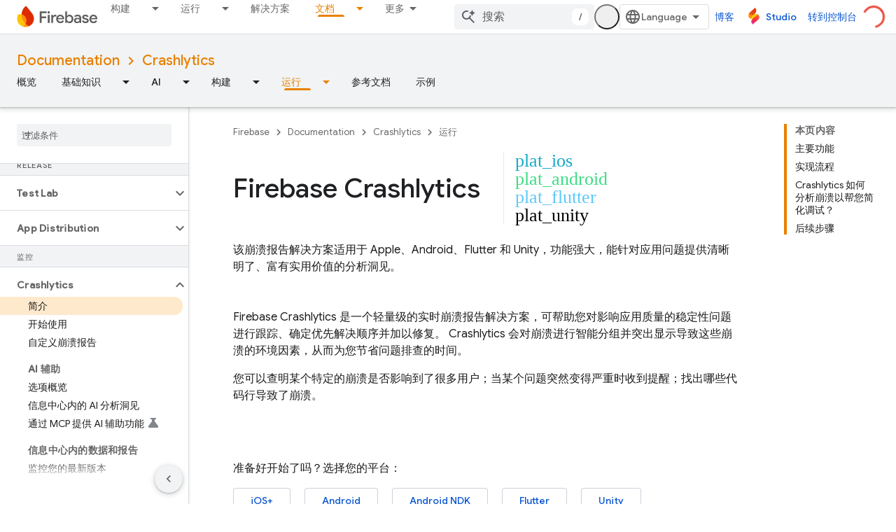

--- FILE ---
content_type: text/html; charset=UTF-8
request_url: https://feedback-pa.clients6.google.com/static/proxy.html?usegapi=1&jsh=m%3B%2F_%2Fscs%2Fabc-static%2F_%2Fjs%2Fk%3Dgapi.lb.en.2kN9-TZiXrM.O%2Fd%3D1%2Frs%3DAHpOoo_B4hu0FeWRuWHfxnZ3V0WubwN7Qw%2Fm%3D__features__
body_size: 81
content:
<!DOCTYPE html>
<html>
<head>
<title></title>
<meta http-equiv="X-UA-Compatible" content="IE=edge" />
<script type="text/javascript" nonce="AB-LfB3yO1XHmMDx6z38Fg">
  window['startup'] = function() {
    googleapis.server.init();
  };
</script>
<script type="text/javascript"
  src="https://apis.google.com/js/googleapis.proxy.js?onload=startup" async
  defer nonce="AB-LfB3yO1XHmMDx6z38Fg"></script>
</head>
<body>
</body>
</html>


--- FILE ---
content_type: text/vtt; charset=utf-8
request_url: https://googledownloads.cn/cn-devsite/captions/k_mdNRZzd30.vtt
body_size: -761
content:
WEBVTT

1
00:00:02.000 --> 00:00:10.000
即使是最好的应用程序，稳定性问题也可能会破坏其成功，让用户不满意，他们可能会卸载

2
00:00:10.000 --> 00:00:15.000
您的应用程序在 App Store 中留下了不好的评论。好吧，负面的社交媒体应用程序可能会产生很多不同的崩溃

3
00:00:15.000 --> 00:00:21.000
并且手动跟踪它们非常耗时。即使您能够收集所有这些数据，也很难弄清楚

4
00:00:21.000 --> 00:00:30.000
首先对崩溃进行故障排除和修复 Firebase crashlytics 帮助我自动收集分析和组织您的崩溃报告。它

5
00:00:30.000 --> 00:00:35.000
还可以帮助您了解哪些问题最重要，以便您可以优先考虑这些问题并让您的用户满意。

6
00:00:35.000 --> 00:00:41.000
它结合了实时仪表板和警报，让您了解最新问题和任何突然变化

7
00:00:41.000 --> 00:00:48.000
稳定性仪表板显示崩溃情况，按对用户的总体影响进行排名，为您提供所需的信息

8
00:00:48.000 --> 00:00:55.000
一目了然的崩溃会在应用程序的各个版本之间智能分组，并在仪表板中轻松探索各个堆叠的比赛。

9
00:00:55.000 --> 00:01:00.000
有时您可能会从用户那里听说崩溃，而您无法借助日志重现这些崩溃，他告诉

10
00:01:00.000 --> 00:01:02.000
你在crashlytics中配对，你可以添加一些

11
00:01:02.000 --> 00:01:08.000
联系每个堆栈跟踪并查看在报告崩溃时您在崩溃之前正在执行的操作。这

12
00:01:08.000 --> 00:01:13.000
发送到 crashlytics 的额外信息在仪表板中可见，并为您提供需要帮助的上下文

13
00:01:13.000 --> 00:01:19.000
查明崩溃的确切原因可以在仪表板中报告致命错误，以便当您的代码

14
00:01:19.000 --> 00:01:24.000
失败但不会使您的应用程序崩溃。您仍然可以在仪表板中获取完整报告。如果你对建成感到满意

15
00:01:24.000 --> 00:01:31.000
借助 Android 上的 ndk，crashlytics 将捕获最伟大的女演员，同时 crashlytics 很容易与零线集成

16
00:01:31.000 --> 00:01:37.000
Android 和 iOS 所需的代码只需使用 cocoa pod 进行简单集成。您可以依靠 crashlytics

17
00:01:37.000 --> 00:01:42.000
帮助保持应用程序的稳定性，花更少的时间解决问题，而将更多的时间花在做什么上

18
00:01:42.000 --> 00:01:48.000
您喜欢 crashlytics，了解更多信息并开始使用 Firebase crashlytics。查看此处的文档。



--- FILE ---
content_type: text/javascript
request_url: https://www.gstatic.cn/devrel-devsite/prod/v5f5028bd8220352863507a1bacc6e2ea79a725fdb2dd736f205c6da16a3d00d1/firebase/js/devsite_devsite_recommendations_sidebar_module__zh_cn.js
body_size: -866
content:
(function(_ds){var window=this;var fza=function(a){a=a.recommendations;const b=_ds.U(_ds.dD(),'<div class="devsite-recommendations-sidebar-heading" role="heading" aria-level="2"><a href="#recommendations-link" class="devsite-nav-title devsite-recommendations-sidebar-heading-link" data-category="Site-Wide Custom Events" data-label="devsite-recommendation side-nav title" data-action="click" data-tooltip="');_ds.V(b,_ds.FC("\u67e5\u770b\u5185\u5bb9\u63a8\u8350"));_ds.U(b,'"><svg class="devsite-recommendations-sidebar-icon" xmlns="http://www.w3.org/2000/svg" viewBox="0 0 24 24" aria-hidden="true"><path d=\'M12.5,8.5L10,3L7.5,8.5L2,11l5.5,2.5L10,19l2.5-5.5L18,11L12.5,8.5z M18,13l-1.25,2.75L14,17l2.75,1.25L18,21l1.25-2.75 L22,17l-2.75-1.25L18,13z\'/></svg><span class="devsite-nav-text devsite-nav-title">');
_ds.V(b,"\u4e3a\u60a8\u63a8\u8350");_ds.U(b,'</span></a></div><ul class="devsite-nav-list">');const c=a.length;for(let d=0;d<c;d++)_ds.V(b,eza(a[d]));_ds.U(b,"</ul>");return b},eza=function(a){let b='<li class="devsite-nav-item"><a href="'+_ds.S(_ds.VC(a.getUrl()+"?"+_ds.A(a,8)))+'" class="devsite-nav-title devsite-recommendations-sidebar-title" data-category="Site-Wide Custom Events" data-label="devsite-recommendation side-nav link" data-action="click"><span class="devsite-nav-text" tooltip="">';
const c=[a.getTitle(),_ds.A(a,3),_ds.A(a,4)];b+=_ds.yC(c.filter(d=>d.length>0)[0])+'</span></a><div class="significatio-card-meta">';a='\u66f4\u65b0\u4e8e <span class="significatio-date" date="'+(_ds.S(_ds.y(a,_ds.Tu,7).getSeconds())+'"></span>');return(0,_ds.O)(b+a+"</div></li>")};var gza=function(a){a.eventHandler.listen(a,"click",b=>{b.target.classList.contains("devsite-nav-title")&&(b=b.target,a.j&&a.j.classList.remove("devsite-nav-active"),b.classList.add("devsite-nav-active"),a.j=b)});a.eventHandler.listen(document,"devsite-on-recommendations",b=>{b=b.getBrowserEvent();if((b==null?0:b.detail)&&(0,_ds.xX)(b.detail)&&_ds.rk(b.detail,5)===3){b=b.detail;a.render(b);if(b=b==null?void 0:_ds.vX(b)){for(const c of b)if(b=c.getMetadata())b={targetPage:c.getUrl(),targetRank:_ds.ok(b,
2),targetType:_ds.rk(b,3),targetIdenticalDescriptions:_ds.ok(b,4),targetTitleWords:_ds.ok(b,5),targetDescriptionWords:_ds.ok(b,6),experiment:_ds.A(b,7)},b={category:"Site-Wide Custom Events",action:"recommended-right-nav",label:c.getUrl(),nonInteraction:!0,additionalParams:{recommendations:b}},a.dispatchEvent(new CustomEvent("devsite-analytics-observation",{detail:b,bubbles:!0}));a.m.resolve()}else a.m.reject("empty");a.classList.add("recommendations-rendered")}});a.eventHandler.listen(document.body,
"devsite-recommendations-disconnected",()=>{_ds.En(a);a.classList.remove("recommendations-rendered")})},hza=class extends _ds.Vm{constructor(){super();this.eventHandler=new _ds.u(this);this.m=new _ds.Hh;this.j=null}connectedCallback(){gza(this)}disconnectedCallback(){_ds.D(this.eventHandler)}render(a){_ds.rt(this,fza,{recommendations:_ds.vX(a),Pz:_ds.A(a,6)});a=Array.from(this.querySelectorAll(".significatio-date"));for(const b of a){a=b.getAttribute("date");try{b.textContent=(new Date(Number(a)*
1E3)).toLocaleDateString("default",{month:"short",year:"numeric",day:"numeric"})}catch(c){}}}};try{customElements.define("devsite-recommendations-sidebar",hza)}catch(a){console.warn("Unrecognized DevSite custom element - DevsiteRecommendationsSidebar",a)};})(_ds_www);
